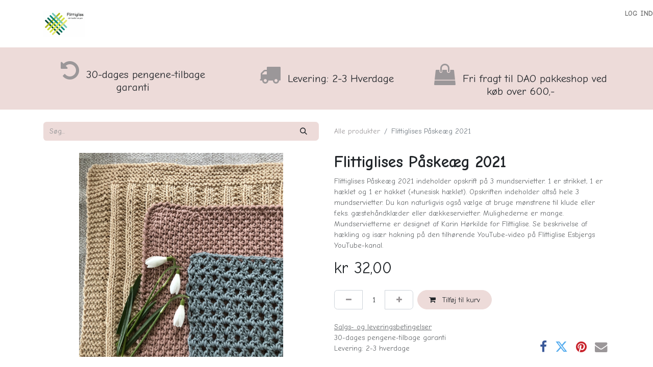

--- FILE ---
content_type: text/html; charset=utf-8
request_url: http://www.flittiglise.dk/shop/flittiglises-paskeaeg-2021-1319
body_size: 10124
content:

        

    
        
<!DOCTYPE html>
<html lang="da-DK" data-website-id="1" data-main-object="product.template(1319,)" data-add2cart-redirect="1">
    <head>
        <meta charset="utf-8"/>
        <meta http-equiv="X-UA-Compatible" content="IE=edge"/>
        <meta name="viewport" content="width=device-width, initial-scale=1"/>
                
                <script type="text/javascript">(function(w,d,s,l,i){w[l]=w[l]||[];w[l].push({'gtm.start':
                    new Date().getTime(),event:'gtm.js'});var f=d.getElementsByTagName(s)[0],
                    j=d.createElement(s),dl=l!='dataLayer'?'&l='+l:'';j.async=true;j.src=
                    'https://www.googletagmanager.com/gtm.js?id='+i+dl;f.parentNode.insertBefore(j,f);
                    })(window,document,'script','dataLayer','GTM-PVHPFV5');
                </script>
                
        <meta name="generator" content="Odoo"/>
        <meta name="description" content="Flittiglises Påskeæg 2021 indeholder opskrift på 3 mundservietter. 1 er strikket, 1 er hæklet og 1 er hakket (=tunesisk hæklet). Opskriften indeholder altså hele 3 mundservietter. Du kan naturligvis også vælge at bruge mønstrene til klude eller f.eks. gæstehåndklæder eller dækkeservietter. Mulighederne er mange. Mundservietterne er designet af Karin Hørkilde for Flittiglise. Se beskrivelse af hækling og især hakning på den tilhørende YouTube-video på Flittiglise Esbjergs YouTube-kanal."/>
            
        <meta property="og:type" content="website"/>
        <meta property="og:title" content="Flittiglises Påskeæg 2021"/>
        <meta property="og:site_name" content="Flittiglise"/>
        <meta property="og:url" content="https://www.flittiglise.dk/shop/flittiglises-paskeaeg-2021-1319"/>
        <meta property="og:image" content="https://www.flittiglise.dk/web/image/product.template/1319/image_1024?unique=125c0d1"/>
        <meta property="og:description" content="Flittiglises Påskeæg 2021 indeholder opskrift på 3 mundservietter. 1 er strikket, 1 er hæklet og 1 er hakket (=tunesisk hæklet). Opskriften indeholder altså hele 3 mundservietter. Du kan naturligvis også vælge at bruge mønstrene til klude eller f.eks. gæstehåndklæder eller dækkeservietter. Mulighederne er mange. Mundservietterne er designet af Karin Hørkilde for Flittiglise. Se beskrivelse af hækling og især hakning på den tilhørende YouTube-video på Flittiglise Esbjergs YouTube-kanal."/>
            
        <meta name="twitter:card" content="summary_large_image"/>
        <meta name="twitter:title" content="Flittiglises Påskeæg 2021"/>
        <meta name="twitter:image" content="https://www.flittiglise.dk/web/image/product.template/1319/image_1024?unique=125c0d1"/>
        <meta name="twitter:description" content="Flittiglises Påskeæg 2021 indeholder opskrift på 3 mundservietter. 1 er strikket, 1 er hæklet og 1 er hakket (=tunesisk hæklet). Opskriften indeholder altså hele 3 mundservietter. Du kan naturligvis også vælge at bruge mønstrene til klude eller f.eks. gæstehåndklæder eller dækkeservietter. Mulighederne er mange. Mundservietterne er designet af Karin Hørkilde for Flittiglise. Se beskrivelse af hækling og især hakning på den tilhørende YouTube-video på Flittiglise Esbjergs YouTube-kanal."/>
        
        <link rel="canonical" href="https://www.flittiglise.dk/shop/flittiglises-paskeaeg-2021-1319"/>
        
        <link rel="preconnect" href="https://fonts.gstatic.com/" crossorigin=""/>
        <title>Flittiglises Påskeæg 2021 | Flittiglise</title>
        <link type="image/x-icon" rel="shortcut icon" href="/web/image/website/1/favicon?unique=9277601"/>
        <link rel="preload" href="/web/static/src/libs/fontawesome/fonts/fontawesome-webfont.woff2?v=4.7.0" as="font" crossorigin=""/>
        <link type="text/css" rel="stylesheet" href="/web/assets/1/d170cdb/web.assets_frontend.min.css"/>
        <script id="web.layout.odooscript" type="text/javascript">
            var odoo = {
                csrf_token: "9c216f60062c9d51d5eeffb6c39a764b5136ceebo1801255598",
                debug: "",
            };
        </script>
            
        <script type="text/javascript">
            odoo.__session_info__ = {"is_admin": false, "is_system": false, "is_public": true, "is_website_user": true, "user_id": false, "is_frontend": true, "profile_session": null, "profile_collectors": null, "profile_params": null, "show_effect": true, "currencies": {"10": {"symbol": "kr", "position": "before", "digits": [69, 2]}, "1": {"symbol": "\u20ac", "position": "after", "digits": [69, 2]}}, "bundle_params": {"lang": "da_DK", "website_id": 1}, "websocket_worker_version": "17.0-3", "translationURL": "/website/translations", "cache_hashes": {"translations": "98f16159532e467a48ea169e01970705f409f75e"}, "geoip_country_code": "US", "geoip_phone_code": 1, "lang_url_code": "da_DK"};
            if (!/(^|;\s)tz=/.test(document.cookie)) {
                const userTZ = Intl.DateTimeFormat().resolvedOptions().timeZone;
                document.cookie = `tz=${userTZ}; path=/`;
            }
        </script>
        <script type="text/javascript" defer="defer" src="/web/assets/1/145b2d8/web.assets_frontend_minimal.min.js" onerror="__odooAssetError=1"></script>
        <script type="text/javascript" defer="defer" data-src="/web/assets/1/0fe985e/web.assets_frontend_lazy.min.js" onerror="__odooAssetError=1"></script>
        
    </head>
    <body>



        <div id="wrapwrap" class="   ">
                <header id="top" data-anchor="true" data-name="Header" data-extra-items-toggle-aria-label="Ekstra varer knap" class="   o_header_fixed" style=" ">
                    
    <nav data-name="Navbar" aria-label="Main" class="navbar navbar-expand-lg navbar-light o_colored_level o_cc o_header_force_no_radius d-none d-lg-block p-0 shadow-sm rounded-0 ">
        

            <div id="o_main_nav" class="o_main_nav">
                <div aria-label="Bund" class="container d-flex align-items-center py-2">
                    
    <a data-name="Navbar Logo" href="/" class="navbar-brand logo me-4">
            
            <span role="img" aria-label="Logo of Flittiglise" title="Flittiglise"><img src="/web/image/website/1/logo/Flittiglise?unique=9277601" class="img img-fluid" width="95" height="40" alt="Flittiglise" loading="lazy"/></span>
        </a>
    
                    <div class="ms-auto">
                        <ul class="navbar-nav justify-content-end align-items-center gap-2 w-100 o_header_separator">
                            
        
            <li class="position-relative divider d-none"></li> 
            <li class="o_wsale_my_cart d-none position-relative">
                <a href="/shop/cart" aria-label="eHandel kurv" class="nav-link btn btn-sm d-flex flex-row-reverse align-items-center text-uppercase fw-bold">
                    <div class="d-contains">
                        <sup class="my_cart_quantity badge text-bg-primary top-0 d-block ms-2 d-none" data-order-id="">0</sup>
                    </div>
                    <span class="">Min kurv</span>
                </a>
            </li>
        
                            
            <li class="position-relative o_no_autohide_item">
                <a href="/web/login" class="nav-link btn-sm fw-bold text-uppercase o_nav-link_secondary">Log ind</a>
            </li>
                            
        
        
                        </ul>
                        
    <ul id="top_menu" role="menu" class="nav navbar-nav top_menu o_menu_loading justify-content-end">
        

                            
    <li role="presentation" class="nav-item">
        <a role="menuitem" href="/abningstider" class="nav-link ">
            <span>Åbningstider og rettelser</span>
        </a>
    </li>
    <li role="presentation" class="nav-item">
        <a role="menuitem" href="/sortiment" class="nav-link ">
            <span>Sortiment</span>
        </a>
    </li>
    <li role="presentation" class="nav-item">
        <a role="menuitem" href="/shop" class="nav-link ">
            <span>Shop</span>
        </a>
    </li>
    <li role="presentation" class="nav-item">
        <a role="menuitem" href="/nyhedsbrev" class="nav-link ">
            <span>Nyhedsbrev</span>
        </a>
    </li>
    <li role="presentation" class="nav-item">
        <a role="menuitem" href="/arrangementsoversigt" class="nav-link ">
            <span>Arrangementsoversigt</span>
        </a>
    </li>
    <li role="presentation" class="nav-item">
        <a role="menuitem" href="/kemoheadsesbjerg" class="nav-link ">
            <span>Kemoheads Esbjerg</span>
        </a>
    </li>
    <li role="presentation" class="nav-item">
        <a role="menuitem" href="/kontakt-os" class="nav-link ">
            <span>Kontakt os</span>
        </a>
    </li>
    <li role="presentation" class="nav-item">
        <a role="menuitem" href="/bornenes-kontor" class="nav-link ">
            <span>Børnenes Kontor</span>
        </a>
    </li>
                        
    </ul>
                    </div>
                </div>
            </div>
        
    </nav>
    <nav data-name="Navbar" aria-label="Mobile" class="navbar  navbar-light o_colored_level o_cc o_header_mobile d-block d-lg-none shadow-sm px-0 o_header_force_no_radius">
        

        <div class="o_main_nav container flex-wrap justify-content-between">
            
    <a data-name="Navbar Logo" href="/" class="navbar-brand logo ">
            
            <span role="img" aria-label="Logo of Flittiglise" title="Flittiglise"><img src="/web/image/website/1/logo/Flittiglise?unique=9277601" class="img img-fluid" width="95" height="40" alt="Flittiglise" loading="lazy"/></span>
        </a>
    
            <ul class="o_header_mobile_buttons_wrap navbar-nav flex-row align-items-center gap-2 mb-0">
        
            <li class=" divider d-none"></li> 
            <li class="o_wsale_my_cart d-none ">
                <a href="/shop/cart" aria-label="eHandel kurv" class="o_navlink_background_hover btn position-relative rounded-circle border-0 p-1 text-reset">
                    <div class="">
                        <i class="fa fa-shopping-cart fa-stack"></i>
                        <sup class="my_cart_quantity badge text-bg-primary position-absolute top-0 end-0 mt-n1 me-n1 rounded-pill d-none" data-order-id="">0</sup>
                    </div>
                </a>
            </li>
        
                <li class="o_not_editable">
                    <button class="nav-link btn me-auto p-2 o_not_editable" type="button" data-bs-toggle="offcanvas" data-bs-target="#top_menu_collapse_mobile" aria-controls="top_menu_collapse_mobile" aria-expanded="false" aria-label="Skift navigering">
                        <span class="navbar-toggler-icon"></span>
                    </button>
                </li>
            </ul>
            <div id="top_menu_collapse_mobile" class="offcanvas offcanvas-end o_navbar_mobile">
                <div class="offcanvas-header justify-content-end o_not_editable">
                    <button type="button" class="nav-link btn-close" data-bs-dismiss="offcanvas" aria-label="Luk"></button>
                </div>
                <div class="offcanvas-body d-flex flex-column justify-content-between h-100 w-100">
                    <ul class="navbar-nav">
                        
                        
                        
    <ul role="menu" class="nav navbar-nav top_menu  ">
        

                            
    <li role="presentation" class="nav-item">
        <a role="menuitem" href="/abningstider" class="nav-link ">
            <span>Åbningstider og rettelser</span>
        </a>
    </li>
    <li role="presentation" class="nav-item">
        <a role="menuitem" href="/sortiment" class="nav-link ">
            <span>Sortiment</span>
        </a>
    </li>
    <li role="presentation" class="nav-item">
        <a role="menuitem" href="/shop" class="nav-link ">
            <span>Shop</span>
        </a>
    </li>
    <li role="presentation" class="nav-item">
        <a role="menuitem" href="/nyhedsbrev" class="nav-link ">
            <span>Nyhedsbrev</span>
        </a>
    </li>
    <li role="presentation" class="nav-item">
        <a role="menuitem" href="/arrangementsoversigt" class="nav-link ">
            <span>Arrangementsoversigt</span>
        </a>
    </li>
    <li role="presentation" class="nav-item">
        <a role="menuitem" href="/kemoheadsesbjerg" class="nav-link ">
            <span>Kemoheads Esbjerg</span>
        </a>
    </li>
    <li role="presentation" class="nav-item">
        <a role="menuitem" href="/kontakt-os" class="nav-link ">
            <span>Kontakt os</span>
        </a>
    </li>
    <li role="presentation" class="nav-item">
        <a role="menuitem" href="/bornenes-kontor" class="nav-link ">
            <span>Børnenes Kontor</span>
        </a>
    </li>
                        
    </ul>
                        
                        
                    </ul>
                    <ul class="navbar-nav gap-2 mt-3 w-100">
                        
            <li class=" o_no_autohide_item">
                <a href="/web/login" class="btn btn-outline-secondary w-100">Log ind</a>
            </li>
                        
        
        
                        
                        
                    </ul>
                </div>
            </div>
        </div>
    
    </nav>
    
        </header>
                <main>
                    
            <div itemscope="itemscope" itemtype="http://schema.org/Product" id="wrap" class="js_sale o_wsale_product_page ecom-zoomable zoomodoo-next" data-ecom-zoom-click="1">
                <div class="oe_structure oe_empty oe_structure_not_nearest" id="oe_structure_website_sale_product_1" data-editor-message="DROP BUILDING BLOCKS HERE TO MAKE THEM AVAILABLE ACROSS ALL PRODUCTS">
      <section class="s_features o_colored_level pb0 pt0" data-snippet="s_features" style="background-color: rgb(237, 219, 217) !important;" data-name="Tilpasset Features">
        <div class="container">
          <div class="row">
            <div class="col-lg-4 text-center o_colored_level pb0 pt24">
              <h5>
                <span class="fa fa-rotate-left fa-2x text-o-color-1" data-bs-original-title="" title="" aria-describedby="tooltip387168"></span>
                <font class="text-900">&nbsp;30-dages pengene-tilbage garanti</font>
              </h5>
            </div>
            <div class="col-lg-4 pt32 text-center o_colored_level pb40">
              <h5>
                <font style="color: rgb(106, 92, 92)">
                  <span class="fa fa-truck fa-2x text-o-color-1" data-bs-original-title="" title="" aria-describedby="tooltip395189"></span>
                </font>
                <font class="text-900">&nbsp;Levering: 2-3 Hverdage</font>
              </h5>
            </div>
            <div class="col-lg-4 pt32 text-center o_colored_level pb0">
              <h5>
                <span class="fa fa-shopping-bag fa-2x text-o-color-1" data-bs-original-title="" title="" aria-describedby="tooltip139915"></span>
                <font class="text-900">&nbsp;Fri fragt til DAO pakkeshop ved køb over 600,-</font>
              </h5>
            </div>
          </div>
        </div>
      </section>
    </div>
  <section id="product_detail" class="container py-4 oe_website_sale " data-view-track="1" data-product-tracking-info="{&#34;item_id&#34;: 4491, &#34;item_name&#34;: &#34;Flittiglises P\u00e5ske\u00e6g 2021&#34;, &#34;item_category&#34;: &#34;Flittiglise&#34;, &#34;currency&#34;: &#34;DKK&#34;, &#34;price&#34;: 32.0}">
                    <div class="row align-items-center">
                        <div class="col-lg-6 d-flex align-items-center">
                            <div class="d-flex justify-content-between w-100">
    <form method="get" class="o_searchbar_form o_wait_lazy_js s_searchbar_input o_wsale_products_searchbar_form me-auto flex-grow-1 mb-2 mb-lg-0" action="/shop" data-snippet="s_searchbar_input">
            <div role="search" class="input-group me-sm-2">
        <input type="search" name="search" class="search-query form-control oe_search_box border-0 bg-light border-0 text-bg-light" placeholder="Søg..." data-search-type="products" data-limit="5" data-display-image="true" data-display-description="true" data-display-extra-link="true" data-display-detail="true" data-order-by="name asc"/>
        <button type="submit" aria-label="Søg" title="Søg" class="btn oe_search_button btn btn-light">
            <i class="oi oi-search"></i>
        </button>
    </div>

            <input name="order" type="hidden" class="o_search_order_by" value="name asc"/>
            
        
        </form>
        <div class="o_pricelist_dropdown dropdown d-none">

            <a role="button" href="#" data-bs-toggle="dropdown" class="dropdown-toggle btn btn-light">
                Standard prisliste
            </a>
            <div class="dropdown-menu" role="menu">
            </div>
        </div>
                            </div>
                        </div>
                        <div class="col-lg-6 d-flex align-items-center">
                            <ol class="breadcrumb p-0 mb-2 m-lg-0">
                                <li class="breadcrumb-item o_not_editable">
                                    <a href="/shop">Alle produkter</a>
                                </li>
                                
                                <li class="breadcrumb-item active">
                                    <span>Flittiglises Påskeæg 2021</span>
                                </li>
                            </ol>
                        </div>
                    </div>
                    <div class="row" id="product_detail_main" data-name="Product Page" data-image_width="50_pc" data-image_layout="carousel">
                        <div class="col-lg-6 mt-lg-4 o_wsale_product_images position-relative">
        <div id="o-carousel-product" class="carousel slide position-sticky mb-3 overflow-hidden" data-bs-ride="carousel" data-bs-interval="0" data-name="Produkt karrusel">
            <div class="o_carousel_product_outer carousel-outer position-relative flex-grow-1 overflow-hidden">
                <div class="carousel-inner h-100">
                        <div class="carousel-item h-100 text-center active">
        <div class="position-relative d-inline-flex overflow-hidden m-auto h-100">
            <span class="o_ribbon  z-index-1" style=""></span>
            <div class="d-flex align-items-start justify-content-center h-100 oe_unmovable"><img src="/web/image/product.product/4491/image_1024/Flittiglises%20P%C3%A5ske%C3%A6g%202021?unique=a8d6d6b" class="img img-fluid oe_unmovable product_detail_img mh-100" alt="Flittiglises Påskeæg 2021" data-zoom="1" data-zoom-image="/web/image/product.product/4491/image_1920/Flittiglises%20P%C3%A5ske%C3%A6g%202021?unique=a8d6d6b" loading="lazy"/></div>
        </div>
                        </div>
                </div>
            </div>
        <div class="o_carousel_product_indicators pt-2 overflow-hidden">
        </div>
        </div>
                        </div>
                        <div id="product_details" class="col-lg-6 mt-md-4">
                            
                            <h1 itemprop="name">Flittiglises Påskeæg 2021</h1>
                            <span itemprop="url" style="display:none;">https://www.flittiglise.dk/shop/flittiglises-paskeaeg-2021-1319</span>
                            <span itemprop="image" style="display:none;">https://www.flittiglise.dk/web/image/product.template/1319/image_1920?unique=125c0d1</span>
                            <p class="text-muted my-2" placeholder="En kort beskrivelse der vil vises på dokumenter.">Flittiglises Påskeæg 2021 indeholder opskrift på 3 mundservietter. 1 er strikket, 1 er hæklet og 1 er hakket (=tunesisk hæklet). Opskriften indeholder altså hele 3 mundservietter. Du kan naturligvis også vælge at bruge mønstrene til klude eller f.eks. gæstehåndklæder eller dækkeservietter. Mulighederne er mange. Mundservietterne er designet af Karin Hørkilde for Flittiglise. Se beskrivelse af hækling og især hakning på den tilhørende YouTube-video på Flittiglise Esbjergs YouTube-kanal.</p>
                            
                            <form action="/shop/cart/update" method="POST">
                                <input type="hidden" name="csrf_token" value="9c216f60062c9d51d5eeffb6c39a764b5136ceebo1801255598"/>
                                <div class="js_product js_main_product mb-3">
                                    <div>
        <div itemprop="offers" itemscope="itemscope" itemtype="http://schema.org/Offer" class="product_price mt-2 mb-3 d-inline-block">
            <h3 class="css_editable_mode_hidden">
                <span class="oe_price" style="white-space: nowrap;" data-oe-type="monetary" data-oe-expression="combination_info[&#39;price&#39;]">kr <span class="oe_currency_value">32,00</span></span>
                <span itemprop="price" style="display:none;">32.0</span>
                <span itemprop="priceCurrency" style="display:none;">DKK</span>
                <span style="text-decoration: line-through; white-space: nowrap;" itemprop="listPrice" class="text-danger oe_default_price ms-1 h5 d-none" data-oe-type="monetary" data-oe-expression="combination_info[&#39;list_price&#39;]">kr <span class="oe_currency_value">32,00</span></span>
            </h3>
            <h3 class="css_non_editable_mode_hidden decimal_precision" data-precision="2">
                <span>kr <span class="oe_currency_value">40,00</span></span>
            </h3>
        </div>
        <div id="product_unavailable" class="d-none">
            <h3 class="fst-italic">Ikke tilgængelig for salg</h3>
        </div>
                                    </div>
                                    
                                        <input type="hidden" class="product_id" name="product_id" value="4491"/>
                                        <input type="hidden" class="product_template_id" name="product_template_id" value="1319"/>
                                        <input type="hidden" class="product_category_id" name="product_category_id" value="70"/>
        <ul class="list-unstyled js_add_cart_variants mb-0 flex-column" data-attribute_exclusions="{&#34;exclusions&#34;: {}, &#34;archived_combinations&#34;: [], &#34;parent_exclusions&#34;: {}, &#34;parent_combination&#34;: [], &#34;parent_product_name&#34;: null, &#34;mapped_attribute_names&#34;: {}}">
        </ul>
                                    
                                    <p class="css_not_available_msg alert alert-warning">Denne kombination eksistere ikke.</p>
                                    <div id="o_wsale_cta_wrapper" class="d-flex flex-wrap align-items-center">
        <div contenteditable="false" class="css_quantity input-group d-inline-flex me-2 mb-2 align-middle">
            <a class="btn btn-link js_add_cart_json" aria-label="Fjern én" title="Fjern én" href="#">
                <i class="fa fa-minus"></i>
            </a>
            <input type="text" class="form-control quantity text-center" data-min="1" name="add_qty" value="1"/>
            <a class="btn btn-link float_left js_add_cart_json" aria-label="Tilføj en" title="Tilføj en" href="#">
                <i class="fa fa-plus"></i>
            </a>
        </div>
                                        <div id="add_to_cart_wrap" class="d-inline-flex align-items-center mb-2 me-auto">
                                            <a data-animation-selector=".o_wsale_product_images" role="button" id="add_to_cart" href="#" class="btn btn-primary js_check_product a-submit flex-grow-1">
                                                <i class="fa fa-shopping-cart me-2"></i>
                                                Tilføj til kurv
                                            </a>
                                        </div>
                                        <div id="product_option_block" class="d-flex flex-wrap w-100"></div>
                                    </div>
      <div class="availability_messages o_not_editable"></div>
                                    <div id="contact_us_wrapper" class="d-none oe_structure oe_structure_solo ">
                                        <section class="s_text_block" data-snippet="s_text_block" data-name="Text">
                                            <div class="container">
                                                <a class="btn btn-primary btn_cta" href="/kontaktos">Kontakt os
                                                </a>
                                            </div>
                                        </section>
                                    </div>
        <div class="o_product_tags o_field_tags d-flex flex-wrap align-items-center gap-2">
        </div>
                                </div>
                            </form>
                            <div id="product_attributes_simple">
                                <table class="table table-sm text-muted d-none">
                                </table>
                            </div>
                            <div id="o_product_terms_and_share" class="d-flex justify-content-between flex-column flex-md-row align-items-md-end mb-3">
            <p class="text-muted mb-0">
                <a href="/terms" class="text-muted"><u>Salgs- og leveringsbetingelser</u></a><br/>
                30-dages pengene-tilbage garanti<br/>
                Levering: 2-3 hverdage
            </p>
            <div class="h4 mt-3 mb-0 d-flex justify-content-md-end flex-shrink-0" contenteditable="false">
    <div data-snippet="s_share" class="s_share text-start o_no_link_popover text-lg-end">
        <a href="https://www.facebook.com/sharer/sharer.php?u={url}" target="_blank" aria-label="Facebook" class="s_share_facebook mx-1 my-0">
            <i class="fa fa-facebook "></i>
        </a>
        <a href="https://twitter.com/intent/tweet?text={title}&amp;url={url}" target="_blank" aria-label="Twitter" class="s_share_twitter mx-1 my-0">
            <i class="fa fa-twitter "></i>
        </a>
        <a href="https://pinterest.com/pin/create/button/?url={url}&amp;media={media}&amp;description={title}" target="_blank" aria-label="Pinterest" class="s_share_pinterest mx-1 my-0">
            <i class="fa fa-pinterest "></i>
        </a>
        <a href="mailto:?body={url}&amp;subject={title}" aria-label="E-mail" class="s_share_email mx-1 my-0">
            <i class="fa fa-envelope "></i>
        </a>
    </div>
            </div>
                            </div>
          <input id="wsale_user_email" type="hidden" value=""/>
                        </div>
                    </div>
                </section>
                
                <div class="oe_structure oe_empty oe_structure_not_nearest mt16" id="oe_structure_website_sale_product_2" data-editor-message="DROP BUILDING BLOCKS HERE TO MAKE THEM AVAILABLE ACROSS ALL PRODUCTS">
      <section data-snippet="s_dynamic_snippet_products" class="s_dynamic_snippet_products s_dynamic pt32 pb32 o_colored_level s_product_product_centered o_dynamic_empty" data-name="Products" style="background-image: none;" data-filter-id="3" data-template-key="website_sale.dynamic_filter_template_product_product_centered" data-product-category-id="current" data-number-of-elements="4" data-number-of-elements-small-devices="1" data-number-of-records="16" data-carousel-interval="5000">
        <div class="container o_not_editable">
          <div class="css_non_editable_mode_hidden">
            <div class="missing_option_warning alert alert-info rounded-0 fade show d-none d-print-none o_default_snippet_text">
                        Din Dynamiske Snippet vil blive vist her... Denne besked vises, fordi du ikke angav både et filter og en skabelon at bruge. <br/>
                    </div>
          </div>
          <div class="dynamic_snippet_template"></div>
        </div>
      </section>
    </div>
  </div>
        
        <div id="o_shared_blocks" class="oe_unremovable"></div>
                </main>
                <footer id="bottom" data-anchor="true" data-name="Footer" class="o_footer o_colored_level o_cc ">
                    <div id="footer" class="oe_structure oe_structure_solo" style="">
      <section class="s_text_block pt40 pb16" data-snippet="s_text_block" data-name="Text" style="background-image: none;" data-bs-original-title="" title="" aria-describedby="tooltip215755">
        <div class="container-fluid">
          <div class="row">
            <div class="pt24 pb24 o_colored_level offset-lg-1 col-lg-3" data-bs-original-title="" title="" aria-describedby="tooltip36874">
              <h4 class="mb-3" style="text-align: left;">
                <strong>
                  <span style="font-size: 18px;">FIND OS HER</span>
                </strong>
                <br/>
              </h4>
              <p style="text-align: left;">Flittiglise Esbjerg<br/>Torvegade 54<br/>6700 Esbjerg<br/>Tlf. 3073 9370</p>
              <p style="text-align: left;">
                <br/>
              </p>
            </div>
            <div id="connect" class="pt24 pb24 o_colored_level col-lg-3" data-bs-original-title="" title="" aria-describedby="tooltip723425">
              <p>
              </p>
              <h4 class="mb-3" style="text-align: left;">
                <strong>
                  <span style="font-size: 18px;">OPRET FORBINDELSE TIL OS</span>
                </strong>
                <br/>
              </h4>
              <ul class="list-unstyled" data-bs-original-title="" title="" aria-describedby="tooltip901731">
                <p>
                </p>
                <li style="text-align: right;">
                  <p style="text-align: left;" data-bs-original-title="" title="" aria-describedby="tooltip192093">
                    <i class="fa fa-comment fa-fw me-2"></i>
                    <a href="/contactus">
                      <font class="text-o-color-5">Kontakt os</font>
                    </a>
                  </p>
                </li>
                <li style="text-align: right;">
                  <p style="text-align: left;" data-bs-original-title="" title="" aria-describedby="tooltip47370">
                    <font class="text-o-color-5" data-bs-original-title="" title="" aria-describedby="tooltip936060">
                      <i class="fa fa-envelope fa-fw me-2"></i>
                      <a href="mailto:flittigliseesbjerg@gmail.com" data-bs-original-title="" title="">flittigliseesbjerg@gmail.com</a>
                    </font>
                  </p>
                </li>
                <li style="text-align: right;">
                  <p style="text-align: left;" data-bs-original-title="" title="" aria-describedby="tooltip418696">
                    <font class="text-o-color-5">
                      <i class="fa fa-phone fa-fw me-2"></i>
                    </font>
                    <span class="o_force_ltr">
                      <a href="tel:Esbjerg 3073 9370/Vejers 2980 6866" data-bs-original-title="" title="">
                        <font class="text-o-color-5" data-bs-original-title="" title="" aria-describedby="tooltip97170">Esbjerg 3073 9370</font>
                      </a>
                    </span>
                  </p>
                </li>
              </ul>
              <div class="s_share no_icon_color text-start" data-snippet="s_share" data-name="Social Media" data-bs-original-title="" title="" aria-describedby="tooltip346947">
                <h5 class="s_share_title d-none" style="text-align: left;">Følg os</h5>
                <a href="/website/social/facebook" class="s_share_facebook" target="_blank" data-bs-original-title="" title="">
                  <i class="fa m-1 fa-facebook-square fa-2x text-o-color-5" data-bs-original-title="" title="" aria-describedby="tooltip265182"></i>
                </a>
                <a href="https://www.youtube.com/channel/UCmWb8p622DlXN_9dJStTztA" class="s_share_twitter" target="_blank" data-bs-original-title="" title="">
                  <i class="fa fa-youtube-play m-1 fa-2x text-o-color-5" data-bs-original-title="" title="" aria-describedby="tooltip158405"></i>
                </a>
                <a href="http://instagram.com/flittigliseesbjerg" class="s_share_linkedin" target="_blank" data-bs-original-title="" title="">
                  <i class="fa fa-instagram m-1 fa-2x text-o-color-5" data-bs-original-title="" title="" aria-describedby="tooltip192165"></i>
                </a>
              </div>
            </div>
            <div class="pt24 pb24 o_colored_level col-lg-4" data-bs-original-title="" title="" aria-describedby="tooltip770869">
              <p class="mb-3">
                <span style="font-size: 24px;">
                  <strong>Flittiglise&nbsp;</strong>
                </span>
              </p>
              <p style="text-align: left;">Flittiglise er stedet, hvor du finder et stort udvalg af kvalitetsgarner, lækkert strikketilbehør og får en enestående god service. Vi bestræber os på at give alle vore kunder den bedste oplevelse og fylder, udover garn og pinde, også strikkehjælp med i poserne. Kom og oplev den fysiske butik i Torvegade i Esbjerg eller gå ind på de virtuelle hylder på webshoppen.</p>
              <hr/>
              <p style="text-align: left;" data-bs-original-title="" title="" aria-describedby="tooltip382466">
                <a href="/handelsbetingelser" data-bs-original-title="" title="">
                  <font class="text-o-color-5">Handelsbetingelser</font>
                </a>
                <font class="text-o-color-5">&amp; </font>
                <a href="/persondatapolitik" data-bs-original-title="" title="">
                  <font class="text-o-color-5">Persondata politik&nbsp;</font>
                </a>
              </p>
            </div>
          </div>
        </div>
      </section>
    </div>
  <div class="o_footer_copyright o_colored_level o_cc" data-name="Copyright">
                        <div class="container py-3">
                            <div class="row">
                                <div class="col-sm text-center text-sm-start text-muted">
                                    <span class="o_footer_copyright_name mr-2">Ophavsret © Flittiglise</span>
        
        
  </div>
                                <div class="col-sm text-center text-sm-end o_not_editable">
        <div class="o_brand_promotion">
        Powered by 
            <a target="_blank" class="badge text-bg-light" href="http://www.odoo.com?utm_source=db&amp;utm_medium=website">
                <img alt="Odoo" src="/web/static/img/odoo_logo_tiny.png" width="62" height="20" style="width: auto; height: 1em; vertical-align: baseline;" loading="lazy"/>
            </a>
        - 
                    #1 <a target="_blank" href="http://www.odoo.com/app/ecommerce?utm_source=db&amp;utm_medium=website">Open Source e-handel</a>
                
        </div>
                                </div>
                            </div>
                        </div>
                    </div>
                </footer>
            </div>
                
                <noscript>
                    <iframe height="0" width="0" style="display:none;visibility:hidden" src="https://www.googletagmanager.com/ns.html?id=GTM-PVHPFV5"></iframe>
                </noscript>
                
            <script id="tracking_code" async="async" src="https://www.googletagmanager.com/gtag/js?id=G-8J0D4T9W70"></script>
            <script id="tracking_code_config">
                window.dataLayer = window.dataLayer || [];
                function gtag(){dataLayer.push(arguments);}
                gtag('consent', 'default', {
                    'ad_storage': 'denied',
                    'ad_user_data': 'denied',
                    'ad_personalization': 'denied',
                    'analytics_storage': 'denied',
                });
                gtag('js', new Date());
                gtag('config', 'G-8J0D4T9W70');
                function allConsentsGranted() {
                    gtag('consent', 'update', {
                        'ad_storage': 'granted',
                        'ad_user_data': 'granted',
                        'ad_personalization': 'granted',
                        'analytics_storage': 'granted',
                    });
                }
                    allConsentsGranted();
            </script>
        </body>
</html>
    